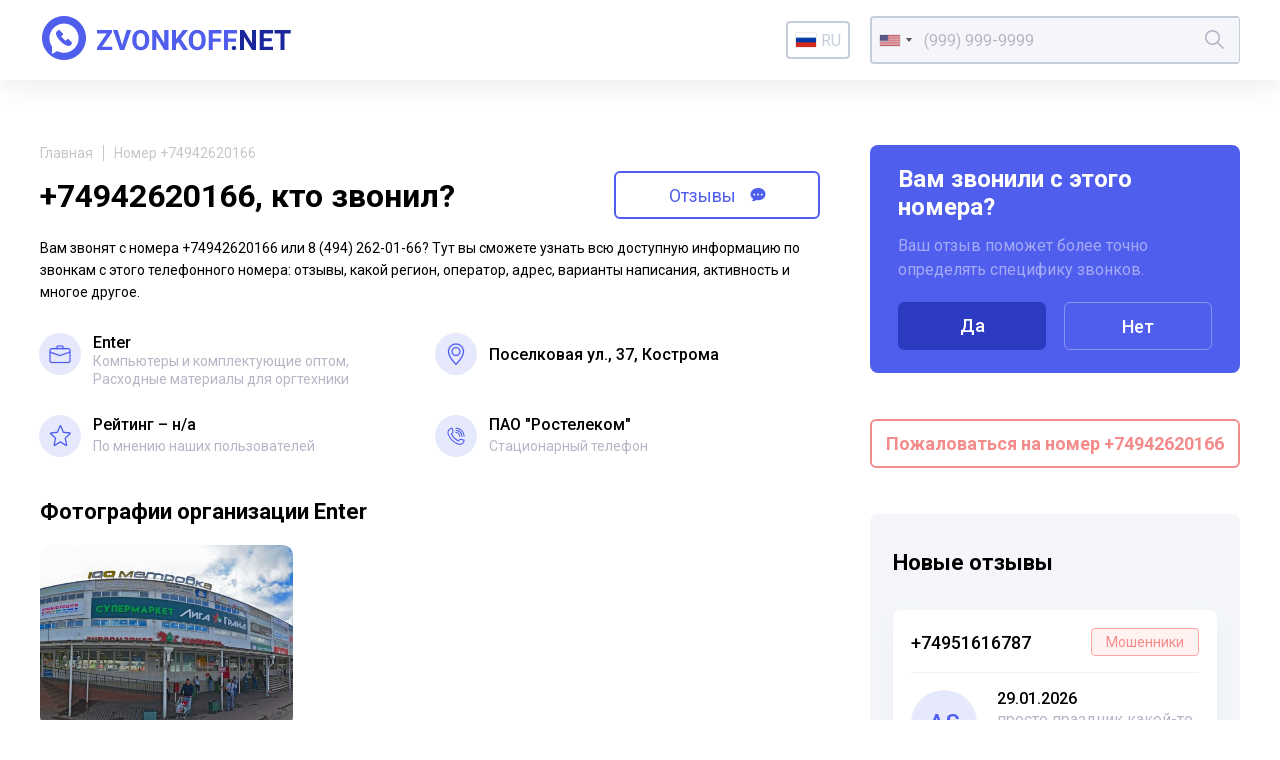

--- FILE ---
content_type: text/html; charset=UTF-8
request_url: https://zvonkoff.net/ru/number/74942620166
body_size: 12799
content:
<!DOCTYPE html><html lang="ru"><head><meta charset="UTF-8"><meta http-equiv="X-UA-Compatible" content="IE=edge"><meta name="viewport" content="width=device-width, initial-scale=1"><meta name="format-detection" content="telephone=no"><meta name="format-detection" content="address=no"><link rel="shortcut icon" href="/favicon.ico"><link rel="icon" type="image/png" href="/images/icons/favicon16.png" sizes="16x16"/><link rel="icon" type="image/png" href="/images/icons/favicon32.png" sizes="32x32"/><link rel="apple-touch-icon" href="/images/icons/apple-icon-60x60.png"><link rel="apple-touch-icon" sizes="76x76" href="/images/icons/apple-icon-76x76.png"><link rel="apple-touch-icon" sizes="120x120" href="/images/icons/apple-icon-120x120.png"><link rel="apple-touch-icon" sizes="152x152" href="/images/icons/apple-icon-152x152.png"><link rel="apple-touch-icon" sizes="180x180" href="/images/icons/apple-icon-180x180.png"><meta name="msapplication-TileColor" content="#FFFFFF"><meta name="msapplication-TileImage" content="/images/icons/favicon144.png"><meta name="msapplication-config" content="/images/icons/browserconfig.xml"><link rel="manifest" href="/manifest.json"/><title>+74942620166 - вам звонили из компании Enter</title><meta name="description" content="Чей номер +74942620166 или 8 (494) 262-01-66? Кто звонил с этого телефонного номера вы можете узнать на zvonkoff.net прочитав отзывы и комментарии других пользователей, у нас так же возможно получить информацию об активности звонков с 8 (494) 262-01-66, регионе вызова и операторе сотовой связи. Посмотреть все телефоны связанные с абонентом +74942620166."><meta name="csrf-param" content="_csrf"><meta name="csrf-token" content="wo-cHRCD53SQ03pgqonienQBBtVqULKdp2awInh8B3um4u9IU_CdDPGcADLc64tOEU9-jVti--rxFPtSCDRBEg=="><link href="//fonts.googleapis.com/css2?family=Roboto:wght@400;500;700&amp;display=swap" rel="stylesheet"><link href="//cdnjs.cloudflare.com/ajax/libs/jquery-modal/0.9.1/jquery.modal.min.css" rel="stylesheet"><link href="/assets/css-compress/024a416440a7780f63c4c7b7948c24fe.css?v=1638879305" rel="stylesheet"><link href="https://zvonkoff.net/en/number/74942620166" rel="alternate" hreflang="x-default" /><link href="https://zvonkoff.net/ru/number/74942620166" rel="alternate" hreflang="ru"><link href="https://zvonkoff.net/en/number/74942620166" rel="alternate" hreflang="en"><link href="https://zvonkoff.net/kk/number/74942620166" rel="alternate" hreflang="kk"></head><body><header class="header"><div class="header__container"><a class="header__logo" href="/ru"><img src="/images/front_logo.svg" alt="zvonkoff"></a><div class="header__language"><div class="lang"><a href="#" id="lang-toggle" class="lang__option lang__option--current"><div class="iti__flag iti__ru"></div>ru</a><ul class="lang__list"><li><a href="/en/number/74942620166" class="lang__option"><div class="iti__flag iti__us"></div>en</a></li><li><a href="/kk/number/74942620166" class="lang__option"><div class="iti__flag iti__kz"></div>kk</a></li></ul></div></div><form id="search-form" class="header__search" action="/ru/search" method="GET"><input type="tel" id="dynamicmodel-phone" class="header__searchField" name="number" value="" autocomplete="off" required="required" aria-required="true"><button class="header__searchButton" type="submit"><svg width="19" height="19" viewBox="0 0 19 19" fill="none" xmlns="http://www.w3.org/2000/svg"><path d="M18.884 17.765l-5.52-5.52a7.482 7.482 0 001.678-4.724C15.042 3.374 11.668 0 7.52 0S0 3.374 0 7.52c0 4.148 3.374 7.522 7.52 7.522 1.79 0 3.433-.63 4.725-1.677l5.52 5.52a.396.396 0 00.56 0l.56-.56a.396.396 0 00-.001-.56zM7.521 13.458a5.944 5.944 0 01-5.938-5.937 5.944 5.944 0 015.938-5.938 5.944 5.944 0 015.937 5.938 5.944 5.944 0 01-5.937 5.937z" fill="currentColor" /></svg></button></form> </div></header> <main class="page"><section class="sectionInfo page__sectionInfo"><div class="breadcrumbs"><a class="breadcrumbs__item" href="/">Главная</a><span class="breadcrumbs__item">Номер +74942620166</span></div> <div style="display: flex; align-items: center;"><h1 class="sectionInfo__title">+74942620166, кто звонил?</h1><a style="margin-top: 10px;" href="#comments" class="sectionInfo__titleButton go__element">Отзывы <svg width="16" height="15" viewBox="0 0 16 15" fill="none" xmlns="http://www.w3.org/2000/svg"><path fill-rule="evenodd" clip-rule="evenodd" d="M1.196 14.087H2.33c1.13 0 3.158-.511 3.956-1.329.286.075.474.144.633.203.31.114.511.187 1.108.187 5.16 0 7.973-3.18 7.973-6.584C16 3.183 13.217 0 8.027 0 3.128 0 0 3.459 0 6.862c0 1.845.921 3.605 2.772 4.82a2.713 2.713 0 01-.774 1.604l-.802.801zM4 8.044a1 1 0 100-2 1 1 0 000 2zm5-1a1 1 0 11-2 0 1 1 0 012 0zm3 1a1 1 0 100-2 1 1 0 000 2z" fill="currentColor"></path></svg></a></div><p class="sectionInfo__text">Вам звонят с номера +74942620166 или 8 (494) 262-01-66? Тут вы сможете узнать всю доступную информацию по звонкам с этого телефонного номера: отзывы, какой регион, оператор, адрес, варианты написания, активность и многое другое.</p><div class="sectionInfo__stats more"><div class="more__item more__item--grid sectionInfo__statsItem"><svg class="sectionInfo__statsItemIcon" width="54" height="54" viewBox="0 0 54 54" fill="none" xmlns="http://www.w3.org/2000/svg"><circle cx="27" cy="27" r="27" fill="#E6E8FC"></circle><path d="M16.42 38.65h21.16a2.907 2.907 0 002.933-2.934V22.352a2.907 2.907 0 00-2.934-2.934H16.42a2.907 2.907 0 00-2.934 2.934v13.364a2.907 2.907 0 002.934 2.934zM14.9 22.352c0-.808.712-1.52 1.52-1.52h21.16c.807 0 1.52.712 1.52 1.52v13.364c0 .808-.713 1.52-1.52 1.52H16.42c-.808 0-1.52-.712-1.52-1.52V22.352z" fill="#505EED" stroke="#505EED" stroke-width=".3"></path><path d="M30.19 20.125c0 .2.068.38.198.51.129.129.308.197.51.197.2 0 .38-.068.51-.198a.706.706 0 00.196-.51v-2.226c0-.974-.846-1.82-1.82-1.82h-5.568c-.974 0-1.82.846-1.82 1.82v2.227c0 .2.067.38.196.51.13.129.309.197.51.197s.38-.068.51-.198a.706.706 0 00.197-.51v-2.226c0-.133.043-.233.109-.298a.408.408 0 01.298-.11h5.568c.133 0 .232.044.297.11.066.065.11.165.11.297v2.228zM26.728 29.732l.024.009H27.005c.023 0 .051 0 .076-.003a.2.2 0 00.122-.055.19.19 0 00.05-.095l12.712-4.421h.001c.189-.063.34-.167.42-.326.08-.16.071-.343.008-.532s-.166-.34-.325-.42c-.16-.08-.344-.072-.533-.009h0l-.002.001L27 28.318 14.466 23.88h0-.003a.765.765 0 00-.588.05.844.844 0 00-.373.358l-.005.01-.003.01a.764.764 0 00.05.588.843.843 0 00.36.373l.008.005.009.003 12.807 4.454z" fill="#505EED" stroke="#505EED" stroke-width=".3"></path></svg><div class="sectionInfo__statsItemTitle">Enter</div><div class="sectionInfo__statsItemText">Компьютеры и комплектующие оптом, Расходные материалы для оргтехники</div></div><div class="more__item more__item--grid sectionInfo__statsItem"><svg class="sectionInfo__statsItemIcon" width="54" height="54" viewBox="0 0 54 54" fill="none" xmlns="http://www.w3.org/2000/svg"><circle cx="27" cy="27" r="27" fill="#E6E8FC"></circle><path d="M26.51 40.743h0a.717.717 0 00.98 0h0c.204-.19 2.66-2.524 5.065-5.752 2.4-3.22 4.777-7.365 4.777-11.173 0-5.697-4.634-10.332-10.332-10.332-5.697 0-10.332 4.635-10.332 10.332 0 3.808 2.377 7.952 4.777 11.173 2.406 3.228 4.862 5.561 5.065 5.752zm.49-1.525c-.95-.956-3.112-3.235-5.069-6.022-2.038-2.903-3.831-6.33-3.831-9.378 0-4.908 3.993-8.9 8.9-8.9 4.908 0 8.9 3.992 8.9 8.9 0 3.048-1.793 6.475-3.83 9.378-1.957 2.787-4.12 5.066-5.07 6.022z" fill="#505EED" stroke="#505EED" stroke-width=".3"></path><path d="M27 18.012a5.813 5.813 0 00-5.806 5.806A5.813 5.813 0 0027 29.625a5.813 5.813 0 005.807-5.807A5.813 5.813 0 0027 18.012zm0 10.181a4.38 4.38 0 01-4.375-4.375A4.38 4.38 0 0127 19.443a4.38 4.38 0 014.375 4.375A4.38 4.38 0 0127 28.193z" fill="#505EED" stroke="#505EED" stroke-width=".3"></path></svg><div class="sectionInfo__statsItemTitle sectionInfo__address">Поселковая ул., 37, Кострома</div></div><div class="sectionInfo__statsItem"><svg class="sectionInfo__statsItemIcon" width="54" height="54" viewBox="0 0 54 54" fill="none" xmlns="http://www.w3.org/2000/svg"><circle cx="27" cy="27" r="27" fill="#E6E8FC"></circle><path d="M20.043 40c-.296 0-.59-.096-.84-.285a1.531 1.531 0 01-.558-1.546l1.737-7.985-5.89-5.39a1.539 1.539 0 01-.422-1.591 1.45 1.45 0 011.235-1.03l7.794-.738 3.081-7.525c.227-.553.745-.91 1.32-.91.575 0 1.092.357 1.32.909l3.081 7.526 7.793.738c.574.054 1.058.46 1.235 1.03.178.57.014 1.196-.42 1.59l-5.89 5.39 1.737 7.984a1.53 1.53 0 01-.558 1.547 1.383 1.383 0 01-1.577.071L27.5 35.594l-6.721 4.193c-.227.141-.48.213-.736.213zm7.457-6.211c.255 0 .508.071.736.212l6.343 3.959-1.64-7.536a1.537 1.537 0 01.455-1.46l5.562-5.09-7.359-.697a1.44 1.44 0 01-1.192-.907L27.5 15.168l-2.908 7.103c-.205.506-.66.853-1.19.904l-7.36.697 5.563 5.09c.398.364.572.923.454 1.46l-1.638 7.536 6.343-3.957c.227-.14.48-.212.736-.212zM23.04 21.58s0 .002-.002.003l.001-.002zm8.918-.003l.002.002-.002-.002z" fill="#505EED"></path></svg><div class="sectionInfo__statsItemTitle">Рейтинг &ndash; н/a</div><div class="sectionInfo__statsItemText">По мнению наших пользователей</div></div><div class="more__button sectionInfo__statsMore">
Узнать больше
<svg width="15" height="9" viewBox="0 0 15 9" fill="none" xmlns="http://www.w3.org/2000/svg"><path d="M1 1l6.5 6L14 1" stroke="#505EED" stroke-width="2"></path></svg></div><div class="more__item more__item--grid sectionInfo__statsItem"><svg class="sectionInfo__statsItemIcon" width="54" height="54" viewBox="0 0 54 54" fill="none"
xmlns="http://www.w3.org/2000/svg"><circle cx="27" cy="27" r="27" fill="#E6E8FC"></circle><path d="M31.832 38.484c-.713 0-1.42-.126-2.112-.377a22.516 22.516 0 01-8.176-5.212 22.516 22.516 0 01-5.212-8.176 6.11 6.11 0 01-.311-3.004 6.255 6.255 0 013.22-4.586 6.15 6.15 0 012.945-.736.69.69 0 01.675.546l1.084 5.056a.69.69 0 01-.187.633l-1.852 1.851a18.172 18.172 0 008.053 8.053l1.852-1.851a.69.69 0 01.633-.187l5.056 1.084a.69.69 0 01.546.675 6.151 6.151 0 01-.736 2.945 6.28 6.28 0 01-1.92 2.156 6.253 6.253 0 01-2.667 1.064 6.148 6.148 0 01-.891.066zm-10.197-20.68a4.782 4.782 0 00-3.42 2.037 4.756 4.756 0 00-.585 4.406A20.938 20.938 0 0030.192 36.81c1.494.543 3.1.33 4.406-.585a4.781 4.781 0 002.037-3.42l-4.113-.881-1.934 1.933a.69.69 0 01-.782.137 19.547 19.547 0 01-9.36-9.36.69.69 0 01.136-.782l1.934-1.934-.881-4.113zM37.355 28.128a.69.69 0 01-.69-.69c0-5.33-4.336-9.665-9.665-9.665a.69.69 0 010-1.38c2.95 0 5.724 1.149 7.81 3.235a10.973 10.973 0 013.235 7.81.69.69 0 01-.69.69z"
fill="#505EED"></path><path d="M34.594 28.128a.69.69 0 01-.69-.69A6.911 6.911 0 0027 20.533a.69.69 0 010-1.38c4.568 0 8.284 3.716 8.284 8.283a.69.69 0 01-.69.69z"
fill="#505EED"></path><path d="M31.832 28.128a.69.69 0 01-.69-.69A4.147 4.147 0 0027 23.296a.69.69 0 010-1.38 5.529 5.529 0 015.523 5.522.69.69 0 01-.69.69z"
fill="#505EED"></path></svg><div class="sectionInfo__statsItemTitle"><span>ПАО "Ростелеком"</span></div><div class="sectionInfo__statsItemText">Стационарный телефон</div></div></div></section><section class="sectionInfo page__sectionImages"><h2 class="title">Фотографии организации Enter</h2><div id="container-id" class="container-class owl-theme owl-carousel"> <a data-fancybox="gallery" href="/uploads/organizations/images/7/4/9/4/74942620166_0.jpg"><div class="item-class"><img class="owl-lazy" data-src="/uploads/organizations/images/7/4/9/4/74942620166_thumbnail_0.jpg" alt="+74942620166 звонок из Enter"></div></a></div></section><div class="page__sidebar"><div id="questions-form-pjax" data-pjax-container="" data-pjax-timeout="1000"><form id="questions-form" action="/ru/questions" method="post" data-pjax><input type="hidden" name="_csrf" value="wo-cHRCD53SQ03pgqonienQBBtVqULKdp2awInh8B3um4u9IU_CdDPGcADLc64tOEU9-jVti--rxFPtSCDRBEg=="><div class="interview page__interview"><div class="interview__title">Вам звонили с этого номера?</div><div class="interview__text">Ваш отзыв поможет более точно определять специфику звонков.</div><div class="interview__actions interview__buttons"><button type="submit" class="interview__button" name="next" value="1">Да</button> <button type="submit" class="interview__button interview__button_transparent" name="next" value="10">Нет</button> </div></div></form></div> <div class="complainButtonBox"><a href="/ru/articles/pozhalovatsya-na-telefonnyh-moshennikov-po-nomeru-telefona" target="_blank" class="sectionInfo__titleButton complainButton">
Пожаловаться на номер +74942620166 </a></div><div class="page__sidebarBackground"><div class="newReviews"><h2 class="newReviews__title title">Новые отзывы</h2><div class="newReviews__item newReviews__item_open"><a href="/ru/number/74951616787" class="newReviews__itemHeader">
+74951616787 <div class="newReviews__itemTag tag">Мошенники</div></a><div class="newReviews__itemBody"><div class="newReviews__itemAvatar">as</div><div class="newReviews__itemDate">29.01.2026</div><div class="newReviews__itemText">просто праздник какой-то
целый список водомошенников ы одном спам листочке
74951616787 главный метро лог пономарев в и
74952121773 городской вор водоучёта
74952601553 метролог всея жылищника
</div></div></div><div class="newReviews__item newReviews__item_open"><a href="/ru/number/74952121773" class="newReviews__itemHeader">
+74952121773 <div class="newReviews__itemTag tag">Мошенники</div></a><div class="newReviews__itemBody"><div class="newReviews__itemAvatar">ad</div><div class="newReviews__itemDate">29.01.2026</div><div class="newReviews__itemText">просто праздник какой-то
целый список водомошенников ы одном спам листочке
74951616787 главный метро лог пономарев в и
74952121773 городской вор водоучёта
74952601553 метролог всея жылищника
</div></div></div><div class="newReviews__item newReviews__item_open"><a href="/ru/number/74952601553" class="newReviews__itemHeader">
+74952601553 <div class="newReviews__itemTag tag">Мошенники</div></a><div class="newReviews__itemBody"><div class="newReviews__itemAvatar">ki</div><div class="newReviews__itemDate">29.01.2026</div><div class="newReviews__itemText">просто праздник какой-то
целый список водомошенников ы одном спам листочке
74951616787 главный метро лог пономарев в и
74952121773 городской вор водоучёта
74952601553 метролог всея жылищника
</div></div></div><div class="newReviews__item newReviews__item_open"><a href="/ru/number/79586348376" class="newReviews__itemHeader">
+79586348376 <div class="newReviews__itemTag tag">Хулиганы</div></a><div class="newReviews__itemBody"><div class="newReviews__itemAvatar">ad</div><div class="newReviews__itemDate">28.01.2026</div><div class="newReviews__itemText">спамобанк</div></div></div><div class="newReviews__item newReviews__item_open"><a href="/ru/number/79172038887" class="newReviews__itemHeader">
+79172038887 <div class="newReviews__itemTag tag">Неадекваты</div></a><div class="newReviews__itemBody"><div class="newReviews__itemAvatar">Ве</div><div class="newReviews__itemDate">28.01.2026</div><div class="newReviews__itemText">Предлагал мужу после его реабилитации однополую связь. Мужики, он , доктор, некрасив, но на вкус иицвет</div></div></div><div class="newReviews__item newReviews__item_open"><a href="/ru/number/79687645612" class="newReviews__itemHeader">
+79687645612 <div class="newReviews__itemTag tag">Мошенники</div></a><div class="newReviews__itemBody"><div class="newReviews__itemAvatar">фы</div><div class="newReviews__itemDate">27.01.2026</div><div class="newReviews__itemText">спам поносный</div></div></div><div class="newReviews__item newReviews__item_open"><a href="/ru/number/79950669122" class="newReviews__itemHeader">
+79950669122 <div class="newReviews__itemTag tag">Мошенники</div></a><div class="newReviews__itemBody"><div class="newReviews__itemAvatar">Па</div><div class="newReviews__itemDate">26.01.2026</div><div class="newReviews__itemText">⚠️ Сообщение для проверки правоохранительными органами
По информации, размещённой пострадавшими, Клячин Игнат Вадимович может быть связан с мошеннической деятельностью в Telegram и криптовалютной среде. Со слов заявителей, после получения денежных средств связь прекращается.
Telegram ID, по которым рекомендуется проводить проверку:
🔎 7742361753
🔎 6430898093
Также указываются связанные аккаунты:
@ownerwolker
@oneobnal
@eblyaton
@eblyausdt
@hyleneto
Контактный номер:
📞 +79950669122
Сообщается о поданных заявлениях в МВД РФ.
Публикация носит предупредительный и информационный характер.
#СКР #МВДРоссии #ПроверкаИнформации</div></div></div><div class="newReviews__item newReviews__item_open"><a href="/ru/number/79037877874" class="newReviews__itemHeader">
+79037877874 <div class="newReviews__itemTag tag_warning">Другое</div></a><div class="newReviews__itemBody"><div class="newReviews__itemAvatar">Ок</div><div class="newReviews__itemDate">19.01.2026</div><div class="newReviews__itemText">Выслушали, оказали помощь! Спасибо</div></div></div><div class="newReviews__item newReviews__item_open"><a href="/ru/number/79918438788" class="newReviews__itemHeader">
+79918438788 <div class="newReviews__itemTag tag">Мошенники</div></a><div class="newReviews__itemBody"><div class="newReviews__itemAvatar">Ек</div><div class="newReviews__itemDate">18.01.2026</div><div class="newReviews__itemText">Звонили якобы уточнить запись на прием, еще и записаны как Служба 122: гос. орган</div></div></div><div class="newReviews__item newReviews__item_open"><a href="/ru/number/79361503172" class="newReviews__itemHeader">
+79361503172 <div class="newReviews__itemTag tag">Мошенники</div></a><div class="newReviews__itemBody"><div class="newReviews__itemAvatar">фы</div><div class="newReviews__itemDate">16.01.2026</div><div class="newReviews__itemText">прозвонные гады</div></div></div><div class="newReviews__item newReviews__item_open"><a href="/ru/number/74993221165" class="newReviews__itemHeader">
+74993221165 <div class="newReviews__itemTag tag">Мошенники</div></a><div class="newReviews__itemBody"><div class="newReviews__itemAvatar">as</div><div class="newReviews__itemDate">15.01.2026</div><div class="newReviews__itemText">водосчётчиков мошенники</div></div></div><div class="newReviews__item newReviews__item_open"><a href="/ru/number/79165796020" class="newReviews__itemHeader">
+79165796020 <div class="newReviews__itemTag tag">Мошенники</div></a><div class="newReviews__itemBody"><div class="newReviews__itemAvatar">Го</div><div class="newReviews__itemDate">15.01.2026</div><div class="newReviews__itemText">Мошенник, зовут Илья, звонит соискателям работы, развод на бесплатно поработать на стройке, кидалово!!!</div></div></div><div class="newReviews__item newReviews__item_open"><a href="/ru/number/79021123948" class="newReviews__itemHeader">
+79021123948 <div class="newReviews__itemTag tag">Мошенники</div></a><div class="newReviews__itemBody"><div class="newReviews__itemAvatar">фы</div><div class="newReviews__itemDate">14.01.2026</div><div class="newReviews__itemText">страханский спамохвон алёющий /</div></div></div><div class="newReviews__item newReviews__item_open"><a href="/ru/number/79263375910" class="newReviews__itemHeader">
+79263375910 <div class="newReviews__itemTag tag_warning">Другое</div></a><div class="newReviews__itemBody"><div class="newReviews__itemAvatar">фы</div><div class="newReviews__itemDate">14.01.2026</div><div class="newReviews__itemText">спамозвон на модем</div></div></div><div class="newReviews__item newReviews__item_open"><a href="/ru/number/77059275666" class="newReviews__itemHeader">
+77059275666 <div class="newReviews__itemTag tag">Мошенники</div></a><div class="newReviews__itemBody"><div class="newReviews__itemAvatar">Ил</div><div class="newReviews__itemDate">13.01.2026</div><div class="newReviews__itemText">Когда ко мне поступил звонок от данного номера, то был слышен голос женщины, которая сказала: Алооо; затем сбросила трубку. Похож на мошеннический ход. </div></div></div><div class="newReviews__item newReviews__item_open"><a href="/ru/number/79651284438" class="newReviews__itemHeader">
+79651284438 <div class="newReviews__itemTag tag">Мошенники</div></a><div class="newReviews__itemBody"><div class="newReviews__itemAvatar">фы</div><div class="newReviews__itemDate">13.01.2026</div><div class="newReviews__itemText">00:06 - 00:06 : Алло
00:08 - 00:15 : Добрый день меня зовут Кристина. Я помощник юриста. Вы ранее обращались к нам по поводу полного списания ваших долгов.
00:15 - 00:21 : Если вопрос вам еще актуален, то подскажите сумма ваших долгов более 300000 рублей.
00:28 - 00:30 : Извините что-то со связью?
00:30 - 00:33 : Сумма ваших долгов более 300000 рублей.
00:33 - 00:35 : Ответьте пожалуйста? Да или нет?</div></div></div><div class="newReviews__item newReviews__item_open"><a href="/ru/number/79660498200" class="newReviews__itemHeader">
+79660498200 <div class="newReviews__itemTag tag">Мошенники</div></a><div class="newReviews__itemBody"><div class="newReviews__itemAvatar">фы</div><div class="newReviews__itemDate">13.01.2026</div><div class="newReviews__itemText">00:02 - 00:03 : Алло
00:05 - 00:11 : Добрый день меня зовут Кристина. Я помощник юриста. Вы ранее обращались к нам по поводу полного списания ваших долгов.
00:12 - 00:17 : Если вопрос вам еще актуален, то подскажите сумма ваших долгов более 300000 рублей.
00:24 - 00:26 : Извините что-то со связью?
00:26 - 00:29 : Сумма ваших долгов более 300000 рублей.
00:30 - 00:31 : Ответьте пожалуйста? Да или нет?</div></div></div><div class="newReviews__item newReviews__item_open"><a href="/ru/number/79037877874" class="newReviews__itemHeader">
+79037877874 <div class="newReviews__itemTag tag_warning">Другое</div></a><div class="newReviews__itemBody"><div class="newReviews__itemAvatar">Ол</div><div class="newReviews__itemDate">12.01.2026</div><div class="newReviews__itemText">Администрации Президента России. Желаю вам в новом году больше рассматривать обращений от простых граждан России от этого иногда Зависит жизнь людей в нашей стране.</div></div></div><div class="newReviews__item newReviews__item_open"><a href="/ru/number/79625336481" class="newReviews__itemHeader">
+79625336481 <div class="newReviews__itemTag tag">Мошенники</div></a><div class="newReviews__itemBody"><div class="newReviews__itemAvatar">фы</div><div class="newReviews__itemDate">12.01.2026</div><div class="newReviews__itemText">обпрпосный спам</div></div></div><div class="newReviews__item newReviews__item_open"><a href="/ru/number/78462541372" class="newReviews__itemHeader">
+78462541372 <div class="newReviews__itemTag tag">Мошенники</div></a><div class="newReviews__itemBody"><div class="newReviews__itemAvatar">фы</div><div class="newReviews__itemDate">12.01.2026</div><div class="newReviews__itemText">постпраздничный роселекомовый спам</div></div></div><div class="newReviews__item newReviews__item_open"><a href="/ru/number/79362071219" class="newReviews__itemHeader">
+79362071219 <div class="newReviews__itemTag tag">Мошенники</div></a><div class="newReviews__itemBody"><div class="newReviews__itemAvatar">as</div><div class="newReviews__itemDate">12.01.2026</div><div class="newReviews__itemText">еня зовут Анна центр новостроек у нас сейчас скидки до 5000000 трейд-ин и выгодные условия по ипотеке. Вы же интересовали</div></div></div><div class="newReviews__item newReviews__item_open"><a href="/ru/number/79651284487" class="newReviews__itemHeader">
+79651284487 <div class="newReviews__itemTag tag">Мошенники</div></a><div class="newReviews__itemBody"><div class="newReviews__itemAvatar">as</div><div class="newReviews__itemDate">12.01.2026</div><div class="newReviews__itemText">А вот и первый прозвонный спам 26 гада!</div></div></div><div class="newReviews__item newReviews__item_open"><a href="/ru/number/79832009186" class="newReviews__itemHeader">
+79832009186 <div class="newReviews__itemTag tag">Мошенники</div></a><div class="newReviews__itemBody"><div class="newReviews__itemAvatar">Ин</div><div class="newReviews__itemDate">10.01.2026</div><div class="newReviews__itemText">Не берите трубку!
Сообщите в полицию!
Жулики! Прозвон квартир!</div></div></div><div class="newReviews__item newReviews__item_open"><a href="/ru/number/79152201109" class="newReviews__itemHeader">
+79152201109 <div class="newReviews__itemTag tag">Мошенники</div></a><div class="newReviews__itemBody"><div class="newReviews__itemAvatar">Ан</div><div class="newReviews__itemDate">10.01.2026</div><div class="newReviews__itemText">Мошенники, представляются полицией.
Осторожно, мошенники!
Не берите трубку!
</div></div></div><div class="newReviews__item newReviews__item_open"><a href="/ru/number/79153642748" class="newReviews__itemHeader">
+79153642748 <div class="newReviews__itemTag tag">Мошенники</div></a><div class="newReviews__itemBody"><div class="newReviews__itemAvatar">Ол</div><div class="newReviews__itemDate">10.01.2026</div><div class="newReviews__itemText">Осторожно, мошенники!
Не берите трубку!
Сообщите в полицию!</div></div></div><div class="newReviews__item newReviews__item_open"><a href="/ru/number/79281582598" class="newReviews__itemHeader">
+79281582598 <div class="newReviews__itemTag tag">Мошенники</div></a><div class="newReviews__itemBody"><div class="newReviews__itemAvatar">Ол</div><div class="newReviews__itemDate">10.01.2026</div><div class="newReviews__itemText">Мошенница! Не оказывать никаких услуг! Кидает на деньги услуги не оплачивает. Блокируйте смело</div></div></div><div class="newReviews__item newReviews__item_open"><a href="/ru/number/79021126133" class="newReviews__itemHeader">
+79021126133 <div class="newReviews__itemTag tag">Мошенники</div></a><div class="newReviews__itemBody"><div class="newReviews__itemAvatar">sd</div><div class="newReviews__itemDate">08.01.2026</div><div class="newReviews__itemText">поганый альфаспам быбы алёны йета алена День добрый, наконец, дозвонилась послушайте вам как добросовестному клиенту наших банков партнеров. Альфа банк предлагает дебетовую карту и дарит бесплатное обслуживание навсегда и без условий для вас. По карте двойной Кэшбэк на любые покупки и бесплатное снятие наличных в любом банкомате рассмотрите предложение хорошо.</div></div></div><div class="newReviews__item newReviews__item_open"><a href="/ru/number/79675806666" class="newReviews__itemHeader">
+79675806666 <div class="newReviews__itemTag tag">Мошенники</div></a><div class="newReviews__itemBody"><div class="newReviews__itemAvatar">Ек</div><div class="newReviews__itemDate">06.01.2026</div><div class="newReviews__itemText">Под видом рекламы.
Якобы предлагают рекламу на подъездах со скидкой и бесплатный макет в подарок.
После торопят с оплатой, чтобы успеть разместиться и предлагают еще одно окошко за еще наименьшую сумму. После перевода пропадают.
Не ведитесь.</div></div></div><div class="newReviews__item newReviews__item_open"><a href="/ru/number/79675806666" class="newReviews__itemHeader">
+79675806666 <div class="newReviews__itemTag tag">Мошенники</div></a><div class="newReviews__itemBody"><div class="newReviews__itemAvatar">Ек</div><div class="newReviews__itemDate">06.01.2026</div><div class="newReviews__itemText">Под видом рекламы.
Якобы предлагают рекламу на подъездах со скидкой и бесплатный макет в подарок.
После торопят с оплатой, чтобы успеть разместиться и предлагают еще одно окошко за еще наименьшую сумму. После перевода пропадают.
Не ведитесь.</div></div></div><div class="newReviews__item newReviews__item_open"><a href="/ru/number/77719310597" class="newReviews__itemHeader">
+77719310597 <div class="newReviews__itemTag tag_warning">Другое</div></a><div class="newReviews__itemBody"><div class="newReviews__itemAvatar">Му</div><div class="newReviews__itemDate">30.12.2025</div><div class="newReviews__itemText">87719310597 Мне позвонил и говорит что "бесплатный подарки есть от сулпака, технологии хотите получить нажмите 1 "именно мне </div></div></div></div></div></div><section class="sectionInfo page__sectionChart"><h2 class="title">График частоты звонков с номера +74942620166</h2><div style="height: 240px;"><canvas id="w1"></canvas> </div></section><section class="otherNumbers page__otherNumbers"><h2 class="otherNumbers__title">Варианты написания телефонного номера</h2><div class="otherNumbers__items"><div class="otherNumbers__item">+74942620166</div><div class="otherNumbers__item">84942620166
</div><div class="otherNumbers__item">+7 494 262-01-66
</div><div class="otherNumbers__item">8 494 262-01-66
</div><div class="otherNumbers__item">+7 (494) 262-01-66
</div><div class="otherNumbers__item">8 (494) 262-01-66
</div><div class="otherNumbers__item">4942620166
</div></div></section><div id="comments"><div><section class="sectionReviews page__sectionReviews"><div class="sectionReviews__header"><div class="sectionReviews__headerContent"><h2 class="title">Отзывы о номере +74942620166</h2></div><a class="button sectionReviews__headerButton" href="#page-sh" rel="modal:open">Поделиться</a><a class="button sectionReviews__headerButton go__element" href="#comments-form-add">Оставить отзыв</a></div><div class="sectionReviews__item" style="padding: 30px; text-align: center; font-weight: 500; font-size: 16px; line-height: 18px; color: #000;">Отзывов еще нет, но вы можете оставить свой.</div></section></div></div><div id="comments-pjax-add" data-pjax-container="" data-pjax-timeout="1000" data-pjax-scrollto="$(&#039;#comments-form-add&#039;).offset().top - 100"><form id="comments-form-add" class="addReview page__addReview" action="/ru/comments/add" method="post" data-pjax><input type="hidden" name="_csrf" value="wo-cHRCD53SQ03pgqonienQBBtVqULKdp2awInh8B3um4u9IU_CdDPGcADLc64tOEU9-jVti--rxFPtSCDRBEg=="> <h2 class="title">Оставить свой отзыв о номере +74942620166</h2><div class="addReview__grid"><div class="addReview__column addReview__column_field"><div class="form-group field-comments-name required"><input type="text" id="comments-name" class="inputText" name="Comments[name]" placeholder="Ваше имя" aria-required="true"><div class="help-block"></div></div> </div><div class="addReview__column addReview__column_field"><div class="select"><div class="form-group field-comments-type"><select id="comments-type" class="form-control" name="Comments[type]"><option value="">Тип</option><option value="1">Неадекваты</option><option value="2">Колл-центры</option><option value="3">Хулиганы</option><option value="4">Опросы</option><option value="5">Коллекторы</option><option value="6">Реклама</option><option value="7">Мошенники</option><option value="8">Другое</option><option value="9">Банк</option></select><div class="help-block"></div></div> <svg width="19" height="12" viewBox="0 0 19 12" fill="none" xmlns="http://www.w3.org/2000/svg"><path d="M1 1.5L9.5 10 18 1.5" stroke="#B8B6C6" stroke-width="2"/></svg></div></div><div class="addReview__column addReview__column_field"><div class="select"><div class="form-group field-comments-rating"><select id="comments-rating" class="form-control" name="Comments[rating]"><option value="">Рейтинг</option><option value="1">1</option><option value="2">2</option><option value="3">3</option><option value="4">4</option><option value="5">5</option></select><div class="help-block"></div></div> <svg width="19" height="12" viewBox="0 0 19 12" fill="none" xmlns="http://www.w3.org/2000/svg"><path d="M1 1.5L9.5 10 18 1.5" stroke="#B8B6C6" stroke-width="2"/></svg></div></div><div class="addReview__column"><div class="form-group field-comments-content required"><textarea id="comments-content" class="textarea" name="Comments[content]" placeholder="Ваш комментарий" aria-required="true"></textarea><div class="help-block"></div></div> </div></div><div class="form-group field-comments-class_name"><input type="hidden" id="comments-class_name" class="form-control" name="Comments[class_name]" value="c1d5d492b2cc1617f9ef734dac0064ac"><div class="help-block"></div></div> <div class="form-group field-comments-identify_key"><input type="hidden" id="comments-identify_key" class="form-control" name="Comments[identify_key]" value="45182"><div class="help-block"></div></div> <button class="button addReview__button" type="submit">Оставить отзыв</button></form></div> <section class="sectionNumbers page__sectionNumbers"><h2 class="title">Телефонные номера похожие на +74942620166</h2><div class="sectionNumbers__items"><div class="sectionNumbers__item"><a class="numberPreview" href="/ru/number/74942620131">
74942620131 <span class="numberPreview__count">
0 <svg width="16" height="15" viewBox="0 0 16 15" fill="none" xmlns="http://www.w3.org/2000/svg"><path fill-rule="evenodd" clip-rule="evenodd" d="M1.196 14.087H2.33c1.13 0 3.158-.511 3.956-1.329.286.075.474.144.633.203.31.114.511.187 1.108.187 5.16 0 7.973-3.18 7.973-6.584C16 3.183 13.217 0 8.027 0 3.128 0 0 3.459 0 6.862c0 1.845.921 3.605 2.772 4.82a2.713 2.713 0 01-.774 1.604l-.802.801zM4 8.044a1 1 0 100-2 1 1 0 000 2zm5-1a1 1 0 11-2 0 1 1 0 012 0zm3 1a1 1 0 100-2 1 1 0 000 2z" fill="currentColor"></path></svg></span></a></div><div class="sectionNumbers__item"><a class="numberPreview" href="/ru/number/74942620500">
74942620500 <span class="numberPreview__count">
0 <svg width="16" height="15" viewBox="0 0 16 15" fill="none" xmlns="http://www.w3.org/2000/svg"><path fill-rule="evenodd" clip-rule="evenodd" d="M1.196 14.087H2.33c1.13 0 3.158-.511 3.956-1.329.286.075.474.144.633.203.31.114.511.187 1.108.187 5.16 0 7.973-3.18 7.973-6.584C16 3.183 13.217 0 8.027 0 3.128 0 0 3.459 0 6.862c0 1.845.921 3.605 2.772 4.82a2.713 2.713 0 01-.774 1.604l-.802.801zM4 8.044a1 1 0 100-2 1 1 0 000 2zm5-1a1 1 0 11-2 0 1 1 0 012 0zm3 1a1 1 0 100-2 1 1 0 000 2z" fill="currentColor"></path></svg></span></a></div><div class="sectionNumbers__item"><a class="numberPreview" href="/ru/number/74942620568">
74942620568 <span class="numberPreview__count">
0 <svg width="16" height="15" viewBox="0 0 16 15" fill="none" xmlns="http://www.w3.org/2000/svg"><path fill-rule="evenodd" clip-rule="evenodd" d="M1.196 14.087H2.33c1.13 0 3.158-.511 3.956-1.329.286.075.474.144.633.203.31.114.511.187 1.108.187 5.16 0 7.973-3.18 7.973-6.584C16 3.183 13.217 0 8.027 0 3.128 0 0 3.459 0 6.862c0 1.845.921 3.605 2.772 4.82a2.713 2.713 0 01-.774 1.604l-.802.801zM4 8.044a1 1 0 100-2 1 1 0 000 2zm5-1a1 1 0 11-2 0 1 1 0 012 0zm3 1a1 1 0 100-2 1 1 0 000 2z" fill="currentColor"></path></svg></span></a></div><div class="sectionNumbers__item"><a class="numberPreview" href="/ru/number/74942620571">
74942620571 <span class="numberPreview__count">
0 <svg width="16" height="15" viewBox="0 0 16 15" fill="none" xmlns="http://www.w3.org/2000/svg"><path fill-rule="evenodd" clip-rule="evenodd" d="M1.196 14.087H2.33c1.13 0 3.158-.511 3.956-1.329.286.075.474.144.633.203.31.114.511.187 1.108.187 5.16 0 7.973-3.18 7.973-6.584C16 3.183 13.217 0 8.027 0 3.128 0 0 3.459 0 6.862c0 1.845.921 3.605 2.772 4.82a2.713 2.713 0 01-.774 1.604l-.802.801zM4 8.044a1 1 0 100-2 1 1 0 000 2zm5-1a1 1 0 11-2 0 1 1 0 012 0zm3 1a1 1 0 100-2 1 1 0 000 2z" fill="currentColor"></path></svg></span></a></div><div class="sectionNumbers__item"><a class="numberPreview" href="/ru/number/74942620837">
74942620837 <span class="numberPreview__count">
0 <svg width="16" height="15" viewBox="0 0 16 15" fill="none" xmlns="http://www.w3.org/2000/svg"><path fill-rule="evenodd" clip-rule="evenodd" d="M1.196 14.087H2.33c1.13 0 3.158-.511 3.956-1.329.286.075.474.144.633.203.31.114.511.187 1.108.187 5.16 0 7.973-3.18 7.973-6.584C16 3.183 13.217 0 8.027 0 3.128 0 0 3.459 0 6.862c0 1.845.921 3.605 2.772 4.82a2.713 2.713 0 01-.774 1.604l-.802.801zM4 8.044a1 1 0 100-2 1 1 0 000 2zm5-1a1 1 0 11-2 0 1 1 0 012 0zm3 1a1 1 0 100-2 1 1 0 000 2z" fill="currentColor"></path></svg></span></a></div><div class="sectionNumbers__item"><a class="numberPreview" href="/ru/number/74942620909">
74942620909 <span class="numberPreview__count">
0 <svg width="16" height="15" viewBox="0 0 16 15" fill="none" xmlns="http://www.w3.org/2000/svg"><path fill-rule="evenodd" clip-rule="evenodd" d="M1.196 14.087H2.33c1.13 0 3.158-.511 3.956-1.329.286.075.474.144.633.203.31.114.511.187 1.108.187 5.16 0 7.973-3.18 7.973-6.584C16 3.183 13.217 0 8.027 0 3.128 0 0 3.459 0 6.862c0 1.845.921 3.605 2.772 4.82a2.713 2.713 0 01-.774 1.604l-.802.801zM4 8.044a1 1 0 100-2 1 1 0 000 2zm5-1a1 1 0 11-2 0 1 1 0 012 0zm3 1a1 1 0 100-2 1 1 0 000 2z" fill="currentColor"></path></svg></span></a></div><div class="sectionNumbers__item"><a class="numberPreview" href="/ru/number/74942621044">
74942621044 <span class="numberPreview__count">
0 <svg width="16" height="15" viewBox="0 0 16 15" fill="none" xmlns="http://www.w3.org/2000/svg"><path fill-rule="evenodd" clip-rule="evenodd" d="M1.196 14.087H2.33c1.13 0 3.158-.511 3.956-1.329.286.075.474.144.633.203.31.114.511.187 1.108.187 5.16 0 7.973-3.18 7.973-6.584C16 3.183 13.217 0 8.027 0 3.128 0 0 3.459 0 6.862c0 1.845.921 3.605 2.772 4.82a2.713 2.713 0 01-.774 1.604l-.802.801zM4 8.044a1 1 0 100-2 1 1 0 000 2zm5-1a1 1 0 11-2 0 1 1 0 012 0zm3 1a1 1 0 100-2 1 1 0 000 2z" fill="currentColor"></path></svg></span></a></div><div class="sectionNumbers__item"><a class="numberPreview" href="/ru/number/74942621162">
74942621162 <span class="numberPreview__count">
0 <svg width="16" height="15" viewBox="0 0 16 15" fill="none" xmlns="http://www.w3.org/2000/svg"><path fill-rule="evenodd" clip-rule="evenodd" d="M1.196 14.087H2.33c1.13 0 3.158-.511 3.956-1.329.286.075.474.144.633.203.31.114.511.187 1.108.187 5.16 0 7.973-3.18 7.973-6.584C16 3.183 13.217 0 8.027 0 3.128 0 0 3.459 0 6.862c0 1.845.921 3.605 2.772 4.82a2.713 2.713 0 01-.774 1.604l-.802.801zM4 8.044a1 1 0 100-2 1 1 0 000 2zm5-1a1 1 0 11-2 0 1 1 0 012 0zm3 1a1 1 0 100-2 1 1 0 000 2z" fill="currentColor"></path></svg></span></a></div><div class="sectionNumbers__item"><a class="numberPreview" href="/ru/number/74942621227">
74942621227 <span class="numberPreview__count">
0 <svg width="16" height="15" viewBox="0 0 16 15" fill="none" xmlns="http://www.w3.org/2000/svg"><path fill-rule="evenodd" clip-rule="evenodd" d="M1.196 14.087H2.33c1.13 0 3.158-.511 3.956-1.329.286.075.474.144.633.203.31.114.511.187 1.108.187 5.16 0 7.973-3.18 7.973-6.584C16 3.183 13.217 0 8.027 0 3.128 0 0 3.459 0 6.862c0 1.845.921 3.605 2.772 4.82a2.713 2.713 0 01-.774 1.604l-.802.801zM4 8.044a1 1 0 100-2 1 1 0 000 2zm5-1a1 1 0 11-2 0 1 1 0 012 0zm3 1a1 1 0 100-2 1 1 0 000 2z" fill="currentColor"></path></svg></span></a></div></div></section><section class="sectionSeo page__sectionSeo footer"><h3 class="title">Zvonkoff.net</h3><p>Все отзывы, публикуемые на ресурсе Звонкофф.нет, отражают личное мнение их авторов. Администрация не несет ответственности за содержимое отзывов. Мы заинтересованы в борьбе с фальшивыми отзывами, и делаем все возможное для показа актуальной информации.</p><p>Если же Вы являетесь владельцем номера +74942620166 и считаете, что на сайте опубликована неверная или заведомо ложная информация, пожалуйста, напишите нам об этом через форму обратной связи.</p><p class="page__sectionSeo__links">&copy; zvonkoff.net &bull; <a href="/ru/terms" target="_blank" rel="nofollow">Условия использования веб-сайта</a> &bull; <a href="/ru/feedback" target="_blank" rel="nofollow">Обратная связь</a></p></section></main><div id="stop" class="scrollTop up buttonUp"><div class="buttonUp__content"><div class="buttonUp__icon"><img src="/images/icons/up.png" alt="alt" /><img src="/images/icons/up-arrow.svg" alt="alt" /></div><div class="buttonUp__text">Наверх</div></div></div><div class="stats-counters"><script type="text/javascript" >
(function(m,e,t,r,i,k,a){m[i]=m[i]||function(){(m[i].a=m[i].a||[]).push(arguments)};
m[i].l=1*new Date();
for (var j = 0; j < document.scripts.length; j++) {if (document.scripts[j].src === r) { return; }}
k=e.createElement(t),a=e.getElementsByTagName(t)[0],k.async=1,k.src=r,a.parentNode.insertBefore(k,a)})
(window, document, "script", "https://mc.yandex.ru/metrika/tag.js", "ym");
ym(98611138, "init", {
clickmap:true,
trackLinks:true,
accurateTrackBounce:true,
webvisor:true
});
</script><noscript><div><img src="https://mc.yandex.ru/watch/98611138" style="position:absolute; left:-9999px;" alt="" /></div></noscript><a href="//www.liveinternet.ru/click"
target="_blank"><img id="licnt2392" width="31" height="31" style="border:0"
title="LiveInternet"
src="[data-uri]"
alt=""/></a><script>(function(d,s){d.getElementById("licnt2392").src=
"//counter.yadro.ru/hit?t44.11;r"+escape(d.referrer)+
((typeof(s)=="undefined")?"":";s"+s.width+"*"+s.height+"*"+
(s.colorDepth?s.colorDepth:s.pixelDepth))+";u"+escape(d.URL)+
";h"+escape(d.title.substring(0,150))+";"+Math.random()})
(document,screen)</script></div><script src="/assets/3bf96b31/jquery.min.js?v=1620136612"></script><script src="/assets/a1108d6c/dist/jquery.fancybox.min.js?v=1620136613"></script><script src="/assets/7dbcf9c3/dist/owl.carousel.min.js?v=1620136613"></script><script src="/assets/345f48dd/yii.js?v=1620136612"></script><script src="/assets/345f48dd/yii.activeForm.js?v=1620136612"></script><script src="/assets/9d4f57b7/jquery.pjax.js?v=1620136612"></script><script src="/assets/345f48dd/yii.validation.js?v=1620136612"></script><script src="/scripts/runtime.js?v=1613119137"></script><script src="/scripts/common.js?v=1617873383"></script><script src="/assets/d3b4f394/jquery.inputmask.bundle.js?v=1620136612"></script><script src="/assets/dd31566b/Chart.min.js?v=1620136612"></script><script src="//cdnjs.cloudflare.com/ajax/libs/jquery-modal/0.9.1/jquery.modal.min.js"></script><script src="/assets/a8cc2173/build/js/utils.js?v=1620136612"></script><script src="/assets/a8cc2173/build/js/intlTelInput-jquery.js?v=1620136612"></script><script>var loading_string='Загрузка. Пожалуйста, подождите...';
var is_mobile=false;
$(function(){$('.header__searchField').on('countrychange',function(e){var currentMask=$(this).attr('placeholder').replace(/[0-9+]/ig,'9');$(this).attr('placeholder',currentMask);$('.header__searchField').inputmask({mask:currentMask});});});
!function(o,s){function e(n){let e=new XMLHttpRequest;e.onload=function(e){let t=o.implementation.createHTMLDocument("");t.body.innerHTML=e.target.response.replace("<svg>",'<svg style="display:none;">'),o.body.appendChild(t.body.firstElementChild),t=null,n!==s&&n()},e.open("GET","/images/symbols.svg?time=1769823293",!0),e.responseType="text",e.send()}var t,n;t=function(){setTimeout(e,1e3)},n=function(){},o.onreadystatechange=function(){var e=o.readyState;"interactive"===e&&t!==s&&t(),"complete"===e&&n!==s&&n()}}((window,document));</script><script>jQuery(function ($) {
jQuery('[data-fancybox]').fancybox({"hash":false,"mobile":{"clickSlide":"close"}});
jQuery("#container-id").owlCarousel({"autoplay":false,"margin":10,"items":3,"loop":false,"lazyLoad":true,"responsive":{"0":{"items":1},"768":{"items":2},"979":{"items":3}}});
jQuery('#questions-form').yiiActiveForm([],[]);
jQuery(document).pjax("#questions-form-pjax a",{"push":false,"replace":false,"timeout":1000,"scrollTo":false,"container":"#questions-form-pjax"});jQuery(document).off("submit","#questions-form-pjax form[data-pjax]").on("submit","#questions-form-pjax form[data-pjax]",function(event){jQuery.pjax.submit(event,{"push":false,"replace":false,"timeout":1000,"scrollTo":false,"container":"#questions-form-pjax"});});
window.w1_el=document.getElementById('w1');window.w1=new Chart(w1_el,{"type":"bar","options":{"legend":{"display":false},"maintainAspectRatio":false,"scales":{"yAxes":[{"ticks":{"beginAtZero":true,"stepSize":100}}]}},"data":{"datasets":[{"data":[0,0,0,0,0,0,0,"2",0,"1"],"backgroundColor":["rgba(255, 99, 132, 0.2)","rgba(54, 162, 235, 0.2)","rgba(255, 206, 86, 0.2)","rgba(75, 192, 192, 0.2)","rgba(153, 102, 255, 0.2)","rgba(255, 159, 64, 0.2)","rgba(255, 99, 132, 0.2)","rgba(54, 162, 235, 0.2)","rgba(255, 206, 86, 0.2)","rgba(75, 192, 192, 0.2)","rgba(153, 102, 255, 0.2)","rgba(255, 159, 64, 0.2)"],"borderColor":["rgba(255,99,132,1)","rgba(54, 162, 235, 1)","rgba(255, 206, 86, 1)","rgba(75, 192, 192, 1)","rgba(153, 102, 255, 1)","rgba(255, 159, 64, 1)","rgba(255,99,132,1)","rgba(54, 162, 235, 1)","rgba(255, 206, 86, 1)","rgba(75, 192, 192, 1)","rgba(153, 102, 255, 1)","rgba(255, 159, 64, 1)"],"borderWidth":1,"label":"Активность"}],"labels":["22.01","23.01","24.01","25.01","26.01","27.01","28.01","29.01","30.01","31.01"]}});
jQuery('#comments-form-add').yiiActiveForm([{"id":"comments-name","name":"name","container":".field-comments-name","input":"#comments-name","validate":function(attribute,value,messages,deferred,$form){yii.validation.string(value,messages,{"message":"Значение «Имя» должно быть строкой.","min":2,"tooShort":"Значение «Имя» должно содержать минимум 2 символа.","max":255,"tooLong":"Значение «Имя» должно содержать максимум 255 символов.","skipOnEmpty":1});yii.validation.required(value,messages,{"message":"Необходимо заполнить «Имя»."});yii.validation.regularExpression(value,messages,{"pattern":/^(\p{L}|\p{Zs})+$/u,"not":false,"message":"Имя может содержать только буквы и пробелы.","skipOnEmpty":1});}},{"id":"comments-type","name":"type","container":".field-comments-type","input":"#comments-type","validate":function(attribute,value,messages,deferred,$form){yii.validation.number(value,messages,{"pattern":/^\s*[+-]?\d+\s*$/,"message":"Значение «Тип» должно быть целым числом.","skipOnEmpty":1});yii.validation.range(value,messages,{"range":["1","2","3","4","5","6","7","8","9"],"not":false,"message":"Значение «Тип» неверно.","skipOnEmpty":1});}},{"id":"comments-rating","name":"rating","container":".field-comments-rating","input":"#comments-rating","validate":function(attribute,value,messages,deferred,$form){yii.validation.number(value,messages,{"pattern":/^\s*[+-]?\d+\s*$/,"message":"Значение «Рейтинг» должно быть целым числом.","skipOnEmpty":1});yii.validation.range(value,messages,{"range":["1","2","3","4","5"],"not":false,"message":"Значение «Рейтинг» неверно.","skipOnEmpty":1});}},{"id":"comments-content","name":"content","container":".field-comments-content","input":"#comments-content","validate":function(attribute,value,messages,deferred,$form){yii.validation.string(value,messages,{"message":"Значение «Комментарий» должно быть строкой.","skipOnEmpty":1});yii.validation.required(value,messages,{"message":"Необходимо заполнить «Комментарий»."});}},{"id":"comments-class_name","name":"class_name","container":".field-comments-class_name","input":"#comments-class_name","validate":function(attribute,value,messages,deferred,$form){yii.validation.string(value,messages,{"message":"Значение «Class Name» должно быть строкой.","min":2,"tooShort":"Значение «Class Name» должно содержать минимум 2 символа.","max":255,"tooLong":"Значение «Class Name» должно содержать максимум 255 символов.","skipOnEmpty":1});}},{"id":"comments-identify_key","name":"identify_key","container":".field-comments-identify_key","input":"#comments-identify_key","validate":function(attribute,value,messages,deferred,$form){yii.validation.number(value,messages,{"pattern":/^\s*[+-]?\d+\s*$/,"message":"Значение «Identify Key» должно быть целым числом.","skipOnEmpty":1});}}],[]);
jQuery(document).pjax("#comments-pjax-add a",{"push":false,"replace":false,"timeout":1000,"scrollTo":$('#comments-form-add').offset().top-100,"container":"#comments-pjax-add"});jQuery(document).off("submit","#comments-pjax-add form[data-pjax]").on("submit","#comments-pjax-add form[data-pjax]",function(event){jQuery.pjax.submit(event,{"push":false,"replace":false,"timeout":1000,"scrollTo":$('#comments-form-add').offset().top-100,"container":"#comments-pjax-add"});});
(function($){"use strict";$('#dynamicmodel-phone').intlTelInput({"preferredCountries":["ru","ua","by","us","de"],"initialCountry":"auto","geoIpLookup":function(callback){$.get('/ru/api/detect-country',function(){},"json").always(function(resp){var countryCode=(resp&&resp.country)?resp.country:"";callback(countryCode);});}});})(jQuery);
(function($){"use strict";$('#dynamicmodel-phone').parents('form').on('submit',function(){$('#dynamicmodel-phone').val($('#dynamicmodel-phone').intlTelInput('getNumber'));});})(jQuery);
jQuery('#search-form').yiiActiveForm([{"id":"dynamicmodel-phone","name":"phone","container":".field-dynamicmodel-phone","input":"#dynamicmodel-phone","validate":function(attribute,value,messages,deferred,$form){yii.validation.required(value,messages,{"message":"Необходимо заполнить «Phone»."});}}],[]);
});</script> <div class="modal" id="page-sh" style="display: none;"><h2>Поделиться</h2><div><script src="https://yastatic.net/share2/share.js"></script><div class="ya-share2" data-image="https://zvonkoff.net/images/sh_logo_3.png" data-curtain data-size="l" data-services="vkontakte,facebook,odnoklassniki,telegram,twitter,viber,whatsapp"></div></div></div><div class="complainModalButton"><a href="/ru/articles/pozhalovatsya-na-telefonnyh-moshennikov-po-nomeru-telefona" target="_blank">
Пожаловаться на номер </a><script>
jQuery(document).ready(function($){
setTimeout(function() {
$(".complainModalButton").addClass("active")
}, 5000)
});
</script></div><script defer src="https://static.cloudflareinsights.com/beacon.min.js/vcd15cbe7772f49c399c6a5babf22c1241717689176015" integrity="sha512-ZpsOmlRQV6y907TI0dKBHq9Md29nnaEIPlkf84rnaERnq6zvWvPUqr2ft8M1aS28oN72PdrCzSjY4U6VaAw1EQ==" data-cf-beacon='{"version":"2024.11.0","token":"91b43526a0f743c8b6da5b52a9a0290d","r":1,"server_timing":{"name":{"cfCacheStatus":true,"cfEdge":true,"cfExtPri":true,"cfL4":true,"cfOrigin":true,"cfSpeedBrain":true},"location_startswith":null}}' crossorigin="anonymous"></script>
</body></html>